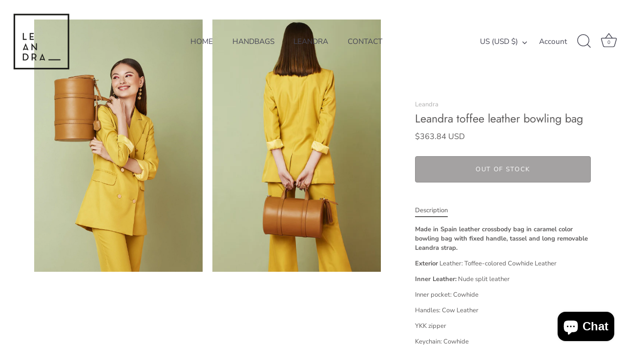

--- FILE ---
content_type: text/javascript; charset=utf-8
request_url: https://www.leandrabrand.com/en-us/products/bolso-tipo-bowling-de-piel-toffee-leandra.js
body_size: 2019
content:
{"id":6654172430520,"title":"Leandra toffee leather bowling bag","handle":"bolso-tipo-bowling-de-piel-toffee-leandra","description":"\u003cp\u003e\u003cstrong\u003eMade in Spain leather crossbody bag in caramel color bowling bag with fixed handle, tassel and long removable Leandra strap.\u003c\/strong\u003e\u003c\/p\u003e\u003cp\u003e \u003cstrong\u003eExterior\u003c\/strong\u003e Leather: Toffee-colored Cowhide Leather\u003c\/p\u003e\u003cp\u003e \u003cstrong\u003eInner Leather:\u003c\/strong\u003e Nude split leather\u003c\/p\u003e\u003cp\u003e Inner pocket: Cowhide\u003c\/p\u003e\u003cp\u003e Handles: Cow Leather\u003c\/p\u003e\u003cp\u003e YKK zipper\u003c\/p\u003e\u003cp\u003e Keychain: Cowhide\u003c\/p\u003e\u003cp\u003e Tassels: Cowhide\/ Cow split leather\u003c\/p\u003e\u003cp\u003e \u003cstrong\u003eDimensions\u003c\/strong\u003e \u003cspan\u003e: 20.5 x 31.5 x 20.5cm\u003c\/span\u003e\u003c\/p\u003e\u003cp\u003e \u003cstrong\u003eMade in Spain\u003c\/strong\u003e\u003c\/p\u003e\u003cp\u003e Cotton dust bag included in the bag.\u003c\/p\u003e\u003cp\u003e Geometric shapes and \u003cem\u003etimeless style silhouette. The highly versatile toffee-colored bovine leather bag that you will turn to season after season.\u003c\/em\u003e\u003c\/p\u003e\u003cp\u003e \u003cb\u003eUse tips:\u003c\/b\u003e\u003c\/p\u003e\u003cp\u003e - Try not to scratch or touch the product with rough surfaces.\u003c\/p\u003e\u003cp\u003e - Avoid prolonged and direct exposure to sources of light and heat.\u003c\/p\u003e\u003cp\u003e - Avoid contact with abrasive substances, water, grease, perfumes or cosmetics.\u003c\/p\u003e\u003cp\u003e - To clean your bag, use a soft, dry cloth and rub gently without exerting too much pressure.\u003c\/p\u003e\u003cp\u003e - If you are not going to use your bag, store it in its cotton cover and in a dry and cool environment where there is ventilation.\u003c\/p\u003e","published_at":"2021-05-06T14:05:26+02:00","created_at":"2021-05-04T12:22:09+02:00","vendor":"Leandra","type":"Bolsos","tags":["accesorio mujer","accesorios","accesorios de piel","bag","bags","bolso","bolso așa de mano","bolso așa mano","bolso bowling","bolso bowling piel","bolso camel","bolso camel piel","bolso casual","bolso color marrón","bolso con așa larga cruzada","bolso cubo","Bolso cubo marrón","bolso cómodo","bolso de hombro","bolso de hombro camel","bolso de hombro de piel","bolso de hombro Leandra","bolso de mano","bolso de mano de mujer","bolso de mano de piel","bolso de mano de piel camel","bolso de mano piel","bolso de mano piel camel","bolso de mujer","bolso de mujer de mano","bolso de mujer de piel","bolso de mujer leandra","bolso de mujer marrón","bolso de mujer piel","bolso de mujer tipo bowling","bolso de piel","bolso de piel de mano","bolso de piel de mujer","bolso de piel Leandra","Bolso de piel made in Spain","bolso de piel marrón Leandra","bolso de piel mujer","bolso de piel mujer marrón","bolso día a día","bolso geométrico","bolso grande","bolso hombro","bolso hombro camel","bolso hombro de piel","bolso hombro Leandra","bolso hombro marrón","bolso hombro piel","bolso leandra","bolso leandra de mujer","bolso leandra de piel","bolso Leandra piel","bolso made in spain","bolso made in Spain Leandra","bolso mano","bolso mano camel","bolso mano leandra","bolso mano piel","bolso mano piel camel","bolso marrón","bolso marrón de mano","bolso marrón de piel","bolso marrón mujer","bolso marrón trabajo","bolso mujer","bolso mujer camel","bolso mujer piel","bolso multiposición","bolso para ir a trabajar","bolso para mujer","bolso para trabajar de piel","bolso piel","BOLSO PIEL CAMEL","bolso piel de mujer","bolso piel Leandra","bolso piel made in spain","bolso piel marrón","bolso Ubrique","Bolsos","bombonera","Bowling","bowling bag","bowling de piel","bowling de piel mujer","bowling leandra","bowling mujer","bowling piel leandra","handbag","import_2021_05_04_101757","Inicio","joined-description-fields","leandra","leandra bags","leandra bolso","leandra bolso de piel","made in spain","made in spain bolso","marca bolsos made in spain","marca made in spain","marron","Ubrique"],"price":36384,"price_min":36384,"price_max":36384,"available":false,"price_varies":false,"compare_at_price":null,"compare_at_price_min":0,"compare_at_price_max":0,"compare_at_price_varies":false,"variants":[{"id":40579983835320,"title":"Default Title","option1":"Default Title","option2":null,"option3":null,"sku":"Bowling0008TOFFEE","requires_shipping":true,"taxable":true,"featured_image":null,"available":false,"name":"Leandra toffee leather bowling bag","public_title":null,"options":["Default Title"],"price":36384,"weight":0,"compare_at_price":null,"inventory_management":"shopify","barcode":"8437020556118","requires_selling_plan":false,"selling_plan_allocations":[]}],"images":["\/\/cdn.shopify.com\/s\/files\/1\/0566\/6255\/6856\/products\/1409.jpg?v=1620123902","\/\/cdn.shopify.com\/s\/files\/1\/0566\/6255\/6856\/products\/707.jpg?v=1620123904","\/\/cdn.shopify.com\/s\/files\/1\/0566\/6255\/6856\/products\/1411.jpg?v=1620123907","\/\/cdn.shopify.com\/s\/files\/1\/0566\/6255\/6856\/products\/709.jpg?v=1620123909","\/\/cdn.shopify.com\/s\/files\/1\/0566\/6255\/6856\/products\/708.jpg?v=1620123911","\/\/cdn.shopify.com\/s\/files\/1\/0566\/6255\/6856\/products\/1413.jpg?v=1620123913","\/\/cdn.shopify.com\/s\/files\/1\/0566\/6255\/6856\/products\/710.jpg?v=1620123915","\/\/cdn.shopify.com\/s\/files\/1\/0566\/6255\/6856\/products\/1412.jpg?v=1620123917","\/\/cdn.shopify.com\/s\/files\/1\/0566\/6255\/6856\/products\/1410.jpg?v=1620123919"],"featured_image":"\/\/cdn.shopify.com\/s\/files\/1\/0566\/6255\/6856\/products\/1409.jpg?v=1620123902","options":[{"name":"Title","position":1,"values":["Default Title"]}],"url":"\/en-us\/products\/bolso-tipo-bowling-de-piel-toffee-leandra","media":[{"alt":"Bolso tipo bowling de piel toffee Leandra. Bolso de piel de mujer Leandra","id":21474324906168,"position":1,"preview_image":{"aspect_ratio":0.667,"height":1650,"width":1100,"src":"https:\/\/cdn.shopify.com\/s\/files\/1\/0566\/6255\/6856\/products\/1409.jpg?v=1620123902"},"aspect_ratio":0.667,"height":1650,"media_type":"image","src":"https:\/\/cdn.shopify.com\/s\/files\/1\/0566\/6255\/6856\/products\/1409.jpg?v=1620123902","width":1100},{"alt":"Bolso tipo bowling de piel toffee Leandra. Bolsos de piel de mujer Leandra","id":21474325528760,"position":2,"preview_image":{"aspect_ratio":0.668,"height":1444,"width":964,"src":"https:\/\/cdn.shopify.com\/s\/files\/1\/0566\/6255\/6856\/products\/707.jpg?v=1620123904"},"aspect_ratio":0.668,"height":1444,"media_type":"image","src":"https:\/\/cdn.shopify.com\/s\/files\/1\/0566\/6255\/6856\/products\/707.jpg?v=1620123904","width":964},{"alt":"Bolso bowling de piel toffee Leandra. Bolso de piel de mujer Leandra","id":21474326053048,"position":3,"preview_image":{"aspect_ratio":0.667,"height":1650,"width":1100,"src":"https:\/\/cdn.shopify.com\/s\/files\/1\/0566\/6255\/6856\/products\/1411.jpg?v=1620123907"},"aspect_ratio":0.667,"height":1650,"media_type":"image","src":"https:\/\/cdn.shopify.com\/s\/files\/1\/0566\/6255\/6856\/products\/1411.jpg?v=1620123907","width":1100},{"alt":"Bowling de piel color toffee Leandra. Bolso de piel de mujer Leandra","id":21474326773944,"position":4,"preview_image":{"aspect_ratio":0.668,"height":1444,"width":964,"src":"https:\/\/cdn.shopify.com\/s\/files\/1\/0566\/6255\/6856\/products\/709.jpg?v=1620123909"},"aspect_ratio":0.668,"height":1444,"media_type":"image","src":"https:\/\/cdn.shopify.com\/s\/files\/1\/0566\/6255\/6856\/products\/709.jpg?v=1620123909","width":964},{"alt":"Bolso bowling de piel toffee Leandra. Bolso de piel de mujer Leandra","id":21474327199928,"position":5,"preview_image":{"aspect_ratio":0.668,"height":1444,"width":964,"src":"https:\/\/cdn.shopify.com\/s\/files\/1\/0566\/6255\/6856\/products\/708.jpg?v=1620123911"},"aspect_ratio":0.668,"height":1444,"media_type":"image","src":"https:\/\/cdn.shopify.com\/s\/files\/1\/0566\/6255\/6856\/products\/708.jpg?v=1620123911","width":964},{"alt":"Bolso bowling de piel toffee Leandra. Bolsos de piel de mujer Leandra","id":21474328182968,"position":6,"preview_image":{"aspect_ratio":0.667,"height":1650,"width":1100,"src":"https:\/\/cdn.shopify.com\/s\/files\/1\/0566\/6255\/6856\/products\/1413.jpg?v=1620123913"},"aspect_ratio":0.667,"height":1650,"media_type":"image","src":"https:\/\/cdn.shopify.com\/s\/files\/1\/0566\/6255\/6856\/products\/1413.jpg?v=1620123913","width":1100},{"alt":"Bolso tipo bowling de piel toffee Leandra. Bolso piel de mujer made in Spain Leandra","id":21474329460920,"position":7,"preview_image":{"aspect_ratio":0.668,"height":1444,"width":964,"src":"https:\/\/cdn.shopify.com\/s\/files\/1\/0566\/6255\/6856\/products\/710.jpg?v=1620123915"},"aspect_ratio":0.668,"height":1444,"media_type":"image","src":"https:\/\/cdn.shopify.com\/s\/files\/1\/0566\/6255\/6856\/products\/710.jpg?v=1620123915","width":964},{"alt":"Bolso tipo bowling de piel toffee Leandra. Bolso de piel de mujer made in Spain Leandra","id":21474330149048,"position":8,"preview_image":{"aspect_ratio":0.667,"height":1650,"width":1100,"src":"https:\/\/cdn.shopify.com\/s\/files\/1\/0566\/6255\/6856\/products\/1412.jpg?v=1620123917"},"aspect_ratio":0.667,"height":1650,"media_type":"image","src":"https:\/\/cdn.shopify.com\/s\/files\/1\/0566\/6255\/6856\/products\/1412.jpg?v=1620123917","width":1100},{"alt":"Bolso tipo bowling de piel toffee Leandra. Bolso piel de mujer Leandra","id":21474331099320,"position":9,"preview_image":{"aspect_ratio":0.667,"height":1650,"width":1100,"src":"https:\/\/cdn.shopify.com\/s\/files\/1\/0566\/6255\/6856\/products\/1410.jpg?v=1620123919"},"aspect_ratio":0.667,"height":1650,"media_type":"image","src":"https:\/\/cdn.shopify.com\/s\/files\/1\/0566\/6255\/6856\/products\/1410.jpg?v=1620123919","width":1100}],"requires_selling_plan":false,"selling_plan_groups":[]}